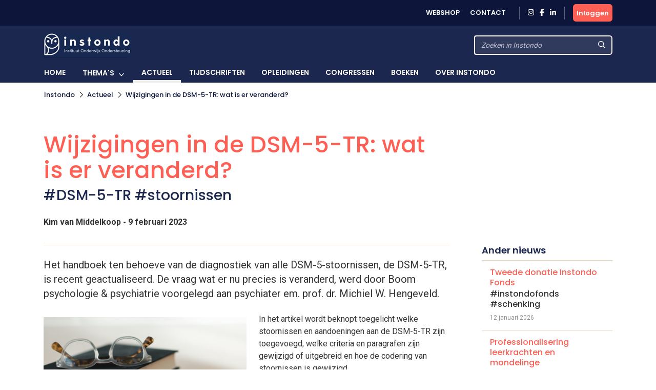

--- FILE ---
content_type: text/html; charset=UTF-8
request_url: https://www.instondo.nl/actueel/artikel/66-14_Wijzigingen-in-de-DSM-5-TR-wat-is-er-veranderd/
body_size: 6112
content:
<!DOCTYPE html>
<html lang="en">
<head>
<title>Wijzigingen in de DSM-5-TR: wat is er veranderd?  | 9 februari 2023 | Nieuws op Instondo.nl</title>
<meta http-equiv="Content-Type" content="text/html; charset=UTF-8">
<meta http-equiv="X-UA-Compatible" content="IE=Edge">
<meta name="viewport" content="width=device-width, initial-scale=1, shrink-to-fit=no">
<meta name="search_title" content="Wijzigingen in de DSM-5-TR: wat is er veranderd?">
<meta name="description" content="">
<meta name="robots" content="index, follow">
<link rel="icon" href="/favicon.ico">

<!-- Google Tag Manager -->
<script>(function(w,d,s,l,i){w[l]=w[l]||[];w[l].push({'gtm.start':
    new Date().getTime(),event:'gtm.js'});var f=d.getElementsByTagName(s)[0],
    j=d.createElement(s),dl=l!='dataLayer'?'&l='+l:'';j.async=true;j.src=
    'https://www.googletagmanager.com/gtm.js?id='+i+dl;f.parentNode.insertBefore(j,f);
    })(window,document,'script','dataLayer','GTM-MFMHP2TD');</script>
    <!-- End Google Tag Manager -->

<!------------------------------------------------------------------
    ______ ____
   |  ____|  _ \       FreshBits BV
   | |__  | |_) |      Internet Communicatie
   |  __| |  _ <
   | |    | |_) |      Amsterdam, The Netherlands
   |_|    |____/       www.freshbits.nl

------------------------------------------------------------------>
<script src="https://code.jquery.com/jquery-3.2.1.min.js" integrity="sha256-hwg4gsxgFZhOsEEamdOYGBf13FyQuiTwlAQgxVSNgt4=" crossorigin="anonymous"></script>
<script src="https://cdnjs.cloudflare.com/ajax/libs/popper.js/1.12.9/umd/popper.min.js" integrity="sha384-ApNbgh9B+Y1QKtv3Rn7W3mgPxhU9K/ScQsAP7hUibX39j7fakFPskvXusvfa0b4Q" crossorigin="anonymous"></script>
<script src="https://maxcdn.bootstrapcdn.com/bootstrap/4.0.0/js/bootstrap.min.js" integrity="sha384-JZR6Spejh4U02d8jOt6vLEHfe/JQGiRRSQQxSfFWpi1MquVdAyjUar5+76PVCmYl" crossorigin="anonymous"></script>
<script src="https://kit.fontawesome.com/98a782d98e.js" crossorigin="anonymous"></script>

<link rel="preconnect" href="https://fonts.googleapis.com">
<link rel="preconnect" href="https://fonts.gstatic.com" crossorigin>


    <link href="https://fonts.googleapis.com/css2?family=Poppins:wght@500;600&Lato:wght@700&family=Roboto+Slab:wght@500;700&family=Roboto:wght@400;700&display=swap" rel="stylesheet">


<link rel="stylesheet" href="https://stackpath.bootstrapcdn.com/bootstrap/4.4.1/css/bootstrap.min.css" integrity="sha384-Vkoo8x4CGsO3+Hhxv8T/Q5PaXtkKtu6ug5TOeNV6gBiFeWPGFN9MuhOf23Q9Ifjh" crossorigin="anonymous">

<link rel="canonical" href="https://www.instondo.nl/actueel/artikel/66-14_Wijzigingen-in-de-DSM-5-TR-wat-is-er-veranderd">
<link rel="stylesheet" type="text/css" media="screen" href="/css/print.css?v=1668007517">
<link rel="stylesheet" type="text/css" media="screen" href="/css/base.css?v=1733740761">
<link rel="stylesheet" type="text/css" media="screen" href="/css/instondo.css?v=1670339294">
<script src="/js/instondo.js?v=1674572610"></script>
<script src="/js/xsutils.js?v=1674904923"></script>
</head>
<body data-spy="scroll" data-target="#sidenav" data-offset="0" class="scrollspy-example" style="position: relative; overflow-y: scroll; height: 100%">
<!-- Google Tag Manager (noscript) -->
<noscript><iframe src="https://www.googletagmanager.com/ns.html?id=GTM-MFMHP2TD" height="0" width="0" style="display:none;visibility:hidden"></iframe></noscript>
<!-- End Google Tag Manager (noscript) -->
<div class="page-content">

    <header>
        <div class="header-top-wrapper">
            <div class="container d-flex align-items-center justify-content-between py-2">
                <div class="d-flex align-items-center justify-content-between w-100">
                    <div class="header-top-menu-toggle d-flex align-items-center" onclick="toggleTopMenu()">
                        <img src="/images/logo-top.png" alt="Instondo" class="navbar-brand-image d-block mr-2">
                        <i class="far fa-angle-down"></i>
                    </div>
                    <nav class="header-top-menu d-flex align-items-lg-center justify-content-lg-end flex-column flex-lg-row w-100">
                        <div class="container header-top-menu-content d-flex flex-column flex-lg-row">
                            
                            <a href="https://instondoboeken.nl/" class="header-top-menu-item">Webshop</a>
                            <a href="https://www.instondo.nl/klantenservice/contact" class="header-top-menu-item">Contact</a>
                            
                        </div>

                        <div class="header-top-menu-item container social-icons-wrapper pr-3 pl-3 ml-3 mr-3 mt-3 mt-md-0">
                            <a href="https://www.instagram.com/instondo.bv/" target="_blank" class="social-icon" alt="Naar Instondo op Instagram"><i class="fab fa-instagram"></i></a>
                            <a href="https://www.facebook.com/InstondoIB" target="_blank" class="ml-2 social-icon" alt="Naar Instondo op Facebook"><i class="fab fa-facebook-f"></i></a>
                            <a href="https://www.linkedin.com/company/3293156" target="_blank" class="ml-2 social-icon" alt="Naar Instondo op LinkedIn"><i class="fab fa-linkedin-in"></i></a>
                        </div>
                    </nav>
                    
                        <a href="https://www.instondo.nl/centrale-inlog?ref=https%3A%2F%2Fwww.instondo.nl%2Factueel%2Fartikel%2F66-14_Wijzigingen-in-de-DSM-5-TR-wat-is-er-veranderd%2F" class="btn btn-action header-accountbutton d-flex justify-content-center align-items-center text-white">
                            <i class="far fa-user"></i><span>Inloggen</span>
                        </a>
                        
                        

                    
                </div>
            </div>
        </div>

        <div class="header-content-wrapper">
            <div class="bg-header-color">
                <div class="container">
                    <div class="d-flex align-items-center justify-content-between py-2">
                        <div class="d-flex align-items-center">
                            <button type="button" class="navbar-toggler p-0 mr-3" onclick="toggleMobileMenu()">
                                <i class="far fa-bars"></i>
                            </button>
                            <a href="/" class="navbar-brand border-0"><img src="/images/logo_instondo.png" alt="Instondo" class="navbar-brand-image d-block"></a>
                        </div>
                        <div class="header-search d-flex align-items-center">
                            <form class="form-inline" action="https://www.instondo.nl/zoeken">
                                <div class="input-group">                    
                                    <input type="text" class="form-control" name="q" placeholder="Zoeken in Instondo">
                                    <div class="input-group-append">
                                        <button type="submit" class="btn btn-secondary"><i class="far fa-search"></i></button>
                                    </div>
                                </div>
                            </form>
                        </div>
                    </div>
                </div>
            </div>
            <div class="header-menu-container">
                
                <div class="mobile-search d-flex align-items-center">
                    <form class="form-inline w-100" action="https://www.instondo.nl/zoeken">
                        <div class="input-group">                    
                            <input type="text" class="form-control" name="q" placeholder="Zoeken in Instondo">
                            <div class="input-group-append">
                                <button type="submit" class="btn btn-secondary"><svg class="svg-inline--fa fa-search fa-w-16" aria-hidden="true" focusable="false" data-prefix="far" data-icon="search" role="img" xmlns="http://www.w3.org/2000/svg" viewBox="0 0 512 512" data-fa-i2svg=""><path fill="currentColor" d="M508.5 468.9L387.1 347.5c-2.3-2.3-5.3-3.5-8.5-3.5h-13.2c31.5-36.5 50.6-84 50.6-136C416 93.1 322.9 0 208 0S0 93.1 0 208s93.1 208 208 208c52 0 99.5-19.1 136-50.6v13.2c0 3.2 1.3 6.2 3.5 8.5l121.4 121.4c4.7 4.7 12.3 4.7 17 0l22.6-22.6c4.7-4.7 4.7-12.3 0-17zM208 368c-88.4 0-160-71.6-160-160S119.6 48 208 48s160 71.6 160 160-71.6 160-160 160z"></path></svg><!-- <i class="far fa-search"></i> Font Awesome fontawesome.com --></button>
                            </div>
                        </div>
                    </form>
                </div>

                <div class="header-menu-wrapper" id="headerMenu">
                    <div class="container position-relative px-0">

                        <nav class="navbar navbar-expand-md py-0 px-0">
                            <div class="navbar-content-wrapper justify-content-between">
                                <div class="navbar-nav">
                                    <a href="/" class="nav-item px-3 pb-0 nav-link text-uppercase border-top ">Home</a>
                                    

<div class="nav-item">
										<div class="nav-item-content d-flex justify-content-between">
											<a href="/themas" class="nav-link dropdown-toggle d-flex align-items-center justify-content-between w-100 px-3 pb-0 pr-md-2 text-uppercase" id="page40">
												Thema's
											</a>
											<div class="nav-link-toggle nav-link-arrow d-flex align-items-center px-3 pl-md-0 pr-md-3" onclick="showMobileMenuPanel(40)">
												<i class="far fa-angle-down"></i>
											</div>
										</div>
										
<div class="menu-panel m-0 p-0 border-0" id="menuPanel40">
											<div class="menu-panel-mobile-backbutton border-top" onclick="switchBackToMainMenu()">
												<i class="far fa-chevron-left mr-2" aria-hidden="true"></i>
												<span>Terug naar hoofdmenu</span>
											</div>
											
   <a href="/themas/ontwikkel-jezelf" class="dropdown-item px-4 px-md-3 py-md-2" id="page41">Ontwikkel jezelf</a>
   <a href="/themas/ondersteun-je-collegas" class="dropdown-item px-4 px-md-3 py-md-2" id="page42">Ondersteun je collega’s</a>
   <a href="/themas/ondersteun-het-kind" class="dropdown-item px-4 px-md-3 py-md-2" id="page43">Ondersteun het kind en ouders</a>
   <a href="/themas/ontwikkel-de-organisatie" class="dropdown-item px-4 px-md-3 py-md-2" id="page44">Ontwikkel de organisatie</a>
										</div>
									</div>
<a href="/actueel" class="nav-item px-3 pb-0 nav-link border-top text-uppercase active" id="page65">Actueel</a>
<a href="/tijdschriften" class="nav-item px-3 pb-0 nav-link border-top text-uppercase" id="page50">Tijdschriften</a>
<a href="/opleidingen" class="nav-item px-3 pb-0 nav-link border-top text-uppercase" id="page374">Opleidingen</a>
<a href="/congressen" class="nav-item px-3 pb-0 nav-link border-top text-uppercase" id="page60">Congressen</a>
<a href="/boeken" class="nav-item px-3 pb-0 nav-link border-top text-uppercase" id="page409">Boeken</a>
<a href="/over-instondo" class="nav-item px-3 pb-0 nav-link border-top text-uppercase" id="page80">Over Instondo</a>
                                    <div class="header-top-nav-items">
                                        <a href="https://www.instondo.nl/klantenservice/contact" class="nav-item mx-md-3 px-3 border-top nav-link text-uppercase">Contact</a>
                                        <a href="https://www.instondo.nl/over-instondo" class="nav-item mx-md-3 px-3 border-top nav-link text-uppercase">Over ons</a>
                                    </div>
                                </div>
                            </div>
                        </nav>
                        
                        <div class="account-menu account-dropdown-wrapper">
                            <div class="account-menu-item py-2 px-3">
                                
                                <div class="account-menu-email">
                                    
                                </div>
                            </div>
                            <a href="https://www.instondo.nl/mijn-account" class="account-menu-item py-2 px-3 border-top">
                                Mijn gegevens
                            </a>
                            <a href="https://www.instondo.nl/mijn-account#abonnementen" class="account-menu-item py-2 px-3 border-top border-bottom-0">
                                Mijn abonnementen
                            </a>
                            <a href="https://www.instondo.nl/mijn-account#opleidingen" class="account-menu-item d-flex justify-content-between align-items-center py-2 px-3 border-top">
                                Mijn opleidingen
                                <div class="account-menu-counter text-center d-none">1</div>
                            </a>
                            <a href="https://www.instondo.nl/mijn-account#congressen" class="account-menu-item d-flex justify-content-between align-items-center py-2 px-3 border-top">
                                Mijn congressen
                                <div class="account-menu-counter text-center d-none">1</div>
                            </a>
                            <a href="https://www.instondo.nl/mijn-account#wensenlijst" class="account-menu-item py-2 px-3 border-top border-bottom-0">
                                Mijn wensenlijst
                            </a>
                            <a href="https://www.instondo.nl/centrale-inlog/uitloggen" class="account-menu-item d-flex justify-content-between align-items-center py-2 px-3 border-top">
                                Uitloggen <i class="far fa-sign-out"></i>
                            </a>
                        </div>
                    </div>
                </div> 

            </div>
        </div>



        




    </header>

    <nav class="breadcrumb-wrapper" id="page-breadcrumb">
        <ol class="container breadcrumb mb-0">
            <li class="breadcrumb-item active" aria-current="page"><a href="/instondo/">Instondo</a></li><li class="breadcrumb-seperator"><i class="far fa-chevron-right mx-2"></i></li><li class="breadcrumb-item active" aria-current="page"><a href="/instondo/actueel/">Actueel</a></li><li class="breadcrumb-seperator"><i class="far fa-chevron-right mx-2"></i></li><li class="breadcrumb-item active" aria-current="page"><a href="/instondo/actueel/artikel/66-14_Wijzigingen-in-de-DSM-5-TR-wat-is-er-veranderd/">Wijzigingen in de DSM-5-TR: wat is er veranderd?</a></li>
        </ol>
    </nav>

    <div class="xs--vervolg non-footer py-5">
        <div class="pe--nieuwsartikel container mb-5 xs-area">
    
    <div class="row gx-5">
        <div class="col-12 col-lg-9 mb-3 pr-lg-5">
            
            <h1>Wijzigingen in de DSM-5-TR: wat is er veranderd?</h1>
            <div class="h2">#DSM-5-TR #stoornissen</div>

            <div class="row mw-100 py-3">
                <div class="col-md-8 mb-3 mb-md-0 fw-bold">
                    Kim van Middelkoop - 9 februari 2023
                </div>
                <div class="col-md-4 d-flex justify-content-end">
                    
                </div>
            </div>

        </div>
    </div>
    <div class="row gx-5">
       
        <div class="d-flex flex-column col-lg-9 pr-lg-5">
            <div class="border-top pt-4">
                <div class="mb-4 intro">
                    <p>Het handboek ten behoeve van de diagnostiek van alle DSM-5-stoornissen, de DSM-5-TR, is recent geactualiseerd. De vraag wat er nu precies is veranderd, werd door Boom psychologie &amp; psychiatrie voorgelegd aan psychiater em. prof. dr. Michiel W. Hengeveld.&nbsp;</p>
                </div>

                
                    <figure class="mb-3 float-left mt-md-2 mr-md-4 w-100 w-md-50">
                        <img src="/media/4/_resized/tvo_-_nieuwsbrief_dsm-5-tr_w912.png" alt="" class="w-100">
                        
                        
                    </figure>
                
                
                <p>In het artikel wordt beknopt toegelicht welke stoornissen en aandoeningen aan de DSM-5-TR zijn toegevoegd, welke criteria en paragrafen zijn gewijzigd of uitgebreid en hoe de codering van stoornissen is gewijzigd.&nbsp;</p>
<p>&nbsp;</p>
<p>Volgens Hengeveld zijn er niet veel nieuwe stoornissen bij gekomen. Wel meent hij dat er veel informatie is verbeterd of verduidelijkt. Wetenschappelijke literatuur sinds het verschijnen van de DSM-5 in 2013 is in deze editie toegevoegd wat van grote meerwaarde is.&nbsp;</p>
<p>&nbsp;</p>
<p><a href="https://www.boompsychologie.nl/actueel-item/80-4059_Wijzigingen-in-de-DSM-5-TR?utm_source=Webpower&amp;utm_medium=email&amp;utm_content=button_Wijzigingen-in-de-DSM-5-TR%20%7C%20button&amp;utm_campaign=BPP%20mailing%20januari%202023%20-%203">Lees het het hele artikel op de website van Boom psychologie en psychiatrie</a>.</p>
                
                
            </div>
        </div>
        <div class="article-side col-lg-3">
            
            <div class="mb-4">
                <h3>Ander nieuws</h3>
                <div class="pe--nieuwsartikel template-list border-top pb-3 pointer" onclick="document.location.href='https://www.instondo.nl/actueel/artikel/66-257_Tweede-donatie-Instondo-Fonds'">
    <div class="card-title">Tweede donatie Instondo Fonds</div>
    <div class="card-subtitle">#instondofonds #schenking</div>
    <div class="card-date mt-2">12 januari 2026</div>
</div>

<div class="pe--nieuwsartikel template-list border-top pb-3 pointer" onclick="document.location.href='https://www.instondo.nl/actueel/artikel/66-255_Professionalisering-leerkrachten-en-mondelinge-taalvaardigheid'">
    <div class="card-title">Professionalisering leerkrachten en mondelinge taalvaardigheid</div>
    <div class="card-subtitle">#onderwijsnieuws</div>
    <div class="card-date mt-2">8 januari 2026</div>
</div>

<div class="pe--nieuwsartikel template-list border-top pb-3 pointer" onclick="document.location.href='https://www.instondo.nl/actueel/artikel/66-256_Autonomieruil-het-fundament-van-het-onderwijs-en-influencers'">
    <div class="card-title">Autonomieruil, het fundament van het onderwijs en influencers</div>
    <div class="card-subtitle">#onderwijstips</div>
    <div class="card-date mt-2">8 januari 2026</div>
</div>

<div class="pe--nieuwsartikel template-list border-top pb-3 pointer" onclick="document.location.href='https://www.instondo.nl/actueel/artikel/66-254_Schoolgebouwen-en-schoolverzuim'">
    <div class="card-title">Schoolgebouwen en schoolverzuim</div>
    <div class="card-subtitle">#inclusiefnieuws</div>
    <div class="card-date mt-2">18 december 2025</div>
</div>

<div class="pe--nieuwsartikel template-list border-top pb-3 pointer" onclick="document.location.href='https://www.instondo.nl/actueel/artikel/66-253_Empathie-is-geen-karaktertrek-maar-een-vaardigheid-zo-pas-je-het-toe-binnen-het-onderwijs'">
    <div class="card-title">"Empathie is geen karaktertrek, maar een vaardigheid": zo pas je het toe binnen het onderwijs</div>
    <div class="card-subtitle">#tibtools #empathie #expert</div>
    <div class="card-date mt-2">15 december 2025</div>
</div>


            </div>

            <div class="pe--tijdschrift-gerelateerde-producten mb-4 xs-area">
    

    
    <div class="mb-2">
        <h3 class="color-secondary">Ben jij erbij?</h3>
    </div>
    

    <div class="swiper-slide card image theme-opleidingen" onclick="document.location.href='https://instondo-academy.nl/opleidingen/opleiding/100-120_Masterclass-IB-als-KC'">
    <div class="card-image with-love"><button class="btn-heart " onclick="event.stopPropagation(); toggleLike(this,'0','opleiding','120')"></button><img src="/media/1/_resized/pexels-andrea-piacquadio-3769021_groot__w300_h195_bg.jpg" class="img-fluid"></div>
    <div class="card-theme">Opleiding</div>
    <div class="card-title">Masterclass IB als KC</div>
    <div class="card-subtitle">Intern Begeleider als Kwaliteitscoördinator</div>
    <div class="card-intro">
        <div><span class="span-far"><i class="far fa-calendar-day text-coral"></i></span> 
            
                Start 11 april 2023
            </div>
        <div><span class="span-far"><i class="far fa-hourglass text-coral"></i></span> 1 dag</div>
        <div><span class="span-far"><i class="far fa-map-marker-alt text-coral"></i></span> 
             
                Utrecht
            
        </div>
        <div><span class="span-far"><i class="far fa-euro-sign text-coral"></i></span> 125,-</div>
</div>
    <div class="card-spacer"></div>

</div>
</div>
        </div>
    </div>
</div>

<script>





</script>


    </div>

    <footer class="text-white">
        <div class="container py-5">
            <div class="row m-0">
                <div class="col-12 col-lg-3 mb-4">
                    <a href="#" class="d-block mb-2 border-0">
                        <img src="/images/logo_transparant.png" alt="Instondo" class="mb-2">
                    </a>
                    Instondo B.V.<br>
                    Binnen Kalkhaven 231<br>
                    3311 JC Dordrecht
                </div>
                <div class="col-12 col-lg-3 mb-4">
                    <h3 class="column-title text-coral">Klantenservice</h3>
                    <a class="d-block" href="https://www.instondo.nl/klantenservice/algemene-voorwaarden">Algemene voorwaarden</a><a class="d-block" href="https://www.instondo.nl/klantenservice/disclaimer">Disclaimer</a><a class="d-block" href="https://www.instondo.nl/klantenservice/crkbo">CRKBO</a><a class="d-block" href="https://www.instondo.nl/klantenservice/nieuwsbrief">Nieuwsbrief</a>
                </div>
                <div class="col-12 col-lg-3 mb-4">
                    <h3 class="column-title text-coral">Contact</h3>
                        <p class="mt-3"><a href="tel:0786455085"><div class="circle-icon"><i class="fas fa-mobile-alt"></i></div> 078 645 5085</a><p>
                        <p class="mt-3"><a href="mailto:info@instondo.nl"><div class="circle-icon"><i class="far fa-envelope"></i></div>info@instondo.nl</a></p>                        
                </div>
                <div class="col-12 col-lg-3 mb-4">
                    <h3 class="column-title text-coral">Altijd op de hoogte</h3>
                    <p>Meld je aan voor de nieuwsbrief en blijf op de hoogte van ons aanbod. </p>
                    <a href="https://264d86a9.sibforms.com/serve/[base64]" class="btn btn-action mt-3">Aanmelden</a>
                </div>
            </div>
            <div class="row m-0">
                <div class="col-12">
                <div class="footer-copyright text-khaki text-lg-center">
                        &copy Copyright  2026 Uitgeverij Instondo
                    </div>
                </div>
            </div>
        </div>
    </footer>

</div>
</body>
</html>

--- FILE ---
content_type: text/css
request_url: https://www.instondo.nl/css/print.css?v=1668007517
body_size: 99
content:
 @media print {

    .font-secondary,
    .article-main h3,
    .article-quote              { font-family: 'Roboto Slab', serif; font-weight: 700; }

    .article-quote				{ font-size: 30px; line-height: 36px; border-left: 3px solid #000; }

    .fw-bold					{ font-weight: 700; }

    .navbar-brand-image         { height: 50px; }

    .header-content-wrapper,
    .article-subtitle           { border: none !important; }

    .header-top-wrapper,
    .header-menu-container,
    .navbar-toggler,
    .header-search,
    .breadcrumb-wrapper,
    .share-icons,
    .article-side,
    footer,
    .permalink-wrapper          { display: none !important; }

 }

--- FILE ---
content_type: text/css
request_url: https://www.instondo.nl/css/base.css?v=1733740761
body_size: 11178
content:
:root {
    --primary-color: #0e163b;
    --secondary-color: #fe5f55;
    --tertiary-color: #2c4a52;

	--bg-light: #ebf6f8;

	--border-color: #e8d7b9;

    --btn-primary-bg : #0e163b;
    --btn-primary-txt : #ffffff;
    --btn-primary-border : #0e163b;
    --btn-primary-bg-hover : #ffffff;
    --btn-primary-txt-hover : #0e163b;
    --btn-primary-border-hover : #d7d9d8;
    
    --btn-outline-primary-bg : #ffffff;
    --btn-outline-primary-txt : #0e163b;
    --btn-outline-primary-border : #d7d9d8;
    --btn-outline-primary-bg-hover : #0e163b;
    --btn-outline-primary-txt-hover : #ffffff;
    --btn-outline-primary-border-hover : #0e163b;

    --btn-secondary-bg : #ffffff;
    --btn-secondary-txt : #0e163b;
    --btn-secondary-border : #d7d9d8;
    --btn-secondary-bg-hover : #ffffff;
    --btn-secondary-txt-hover : #fe5f55;
    --btn-secondary-border-hover : #cfc8bf;

    --btn-action-bg: #fe5f55;
    --btn-action-txt: #ffffff;
    --btn-action-bg-hover: #fe7e76;

	--secondary-font: 'Roboto', serif; 

    --header-bg-color: #1b274f;
    --menu-bg-color: #1b274f;
    --menu-link-color: #fff;
    --menu-link-color-hover: #fe5f55;
    --breadcrumb-bg-color: #fff;
    --breadcrumb-txt-color: #0e163b;


    --darkblue: #1b264f;
    --coral: #fe5f55;
    --green: #95a78d;
    --khaki: #cfc8bf;
    --beige: #efede9;
    
    --tijdschriften:    #1f4b54;
    --opleidingen:      #86b589;
    --events:           #ec4a45;
    --actueel:          #caac76;
    --boeken:           #e59500;
    --boeken-bg:        #e4f3fe;

    --swiper-theme-color: #fe5f55 !important;



}

.gx-3 .col-3,
.gx-3 .col-6,
.gx-3 .col-lg-3,
.gx-3 .col-lg-4,
.gx-3 .col-lg-9,
.gx-3 .col-md-6     { padding-right: 8px; padding-left: 8px; }



/*------scroll bar---------------------*/

::-webkit-scrollbar {
    width: 14px;
    height: 10px;
}
::-webkit-scrollbar-button {
    width: 0px;
    height: 0px;
}
::-webkit-scrollbar-thumb {
    background: #cfc8bf;
    border: 0px none #cfc8bf;
    border-radius: 0px;
}
::-webkit-scrollbar-thumb:hover {
    background: #1b264f;
}
::-webkit-scrollbar-thumb:active {
    background: #1b264f;
}
::-webkit-scrollbar-track {
    background: #efede9;
    border: 0px none #cfc8bf;
    border-radius: 50px;
}
::-webkit-scrollbar-track:hover {
    background: #efede9;
}
::-webkit-scrollbar-track:active {
    background: #efede9;
}
::-webkit-scrollbar-corner {
    background: transparent;
}


/**
 *  Colors
 */
.bg-darkblue        { background-color: var(--darkblue); }
.bg-coral           { background-color: var(--coral); }
.bg-green           { background-color: var(--green); }
.bg-khaki           { background-color: var(--khaki); }
.bg-beige           { background-color: var(--beige); }

.bg-darkblue a:not(.btn),
.bg-coral a:not(.btn),
.bg-green a:not(.btn),
.bg-khaki a:not(.btn)             { color: #FFF; border-bottom: 1px solid #FFF; }

.bg-darkblue a:not(.btn):hover,
.bg-coral a:not(.btn):hover,
.bg-green a:not(.btn):hover,
.bg-khaki a:not(.btn):hover       { color: var(--primary-color); border-bottom: 1px solid var(--primary-color); }  

.bg-tib                     { background-color: #da9a29; }
.bg-oom,        
.bg-pom                     { background-color: #504b83; }
.bg-tvo                     { background-color: #b4b652; }
.bg-thema                   { background-color: #b1929e; }
.bg-onzejeugd               { background-color: #ee833d; }
.bg-kleuterzaken            { background-color: #96c2d9; }
.bg-werkenaaninclusie       { background-color: #d79928; }



body.tijdschriften-page .card-theme,
.bg-tijdschriften,
.theme-tijdschriften .card-theme  { background-color: var(--tijdschriften); }
.theme-opleidingen .card-theme    { background-color: var(--opleidingen); }
.theme-events .card-theme         { background-color: var(--events); }
.theme-actueel .card-theme        { background-color: var(--actueel); }
.theme-boeken .card-theme         { background-color: var(--boeken); }
.theme-boeken.card                { background-color: var(--boeken-bg); border-color: var(--boeken-bg); border: 0; }
.theme-quote-groen                { background-color: var(--inspiration); }


.bg-color1          { background-color: var(--beige); }
.bg-color2          { background-color: #ebf6f8; }

.text-darkblue      { color: var(--darkblue); }
.text-coral         { color: var(--coral); }
.text-green         { color: var(--green); }
.text-khaki         { color: var(--khaki); }
.text-beige         { color: var(--beige); }

.border-darkblue    { border-color: var(--darkblue) !important; }
.border-coral       { border-color: var(--coral) !important; }
.border-green       { border-color: var(--green) !important; }
.border-khaki       { border-color: var(--khaki) !important; }
.border-beige       { border-color: var(--beige) !important; }

.cursor-copy        { cursor: copy; transition: all 0.1s ease-out; }
.cursor-copy:active  { transform: scale(1.03); box-shadow: 0 0 4px 2px rgb(254, 95, 85, .3);  }

.form-control::placeholder { /* Chrome, Firefox, Opera, Safari 10.1+ */
    color: #b9b9b9;
    opacity: 1; /* Firefox */
}

.form-control:-ms-input-placeholder { /* Internet Explorer 10-11 */
    color: #b9b9b9;
}

.form-control::-ms-input-placeholder { /* Microsoft Edge */
    color: #b9b9b9;
}



/**
*  Bootstrap overrrides
*/
.navbar-toggler,
.navbar-toggler-icon,
.btn    { padding: 0.25rem 0.5rem; font-size: .875rem; line-height: 1.5; border-radius: 0.2rem; font-family: 'Poppins', sans-serif; font-weight: 600; border-radius: 0.35rem; min-width: 2.5rem; }

.navbar-toggler     { color: #fff; }

.input-group>.input-group-append:last-child>.btn:not(:last-child):not(.dropdown-toggle), 
.input-group>.input-group-append:last-child>.input-group-text:not(:last-child), 
.input-group>.input-group-append:not(:last-child)>.btn, 
.input-group>.input-group-append:not(:last-child)>.input-group-text, 
.input-group>.input-group-prepend>.btn, .input-group>.input-group-prepend>.input-group-text {
    border-top-right-radius: 0.35rem;
    border-bottom-right-radius: 0.35rem;
}

dl, ol, ul {
    margin-top: 0;
    margin-bottom: 0;
}


/**
*  Buttons
*/
.btn-primary                    { background: var(--btn-primary-bg); border-color: var(--btn-primary-border); color: var(--btn-primary-txt); }
.btn-primary.hover,
.btn-primary:hover              { background-color: var(--btn-primary-bg-hover); border-color: var(--btn-primary-border-hover); color: var(--btn-primary-txt-hover); }
.btn-primary:not(:disabled):not(.disabled).active,
.btn-primary:not(:disabled):not(.disabled):active,
.show>.btn-primary.dropdown-toggle,
.btn-primary.focus,
.btn-primary:focus              { background-color: var(--btn-primary-bg-hover); border-color: var(--btn-primary-border-hover); color: var(--btn-primary-txt-hover); }

.btn-outline-primary            { background: var(--btn-outline-primary-bg); border-color: var(--btn-outline-primary-border); color: var(--btn-outline-primary-txt); }
.btn-outline-primary.hover,
.btn-outline-primary:hover      { background: var(--btn-outline-primary-bg-hover); border-color: var(--btn-outline-primary-border-hover); color: var(--btn-outline-primary-txt-hover); }
.btn-outline-primary:not(:disabled):not(.disabled).active,
.btn-outline-primary:not(:disabled):not(.disabled):active,
.show>.btn-outline-primary.dropdown-toggle     { background: var(--btn-outline-primary-bg-hover); border-color: var(--btn-outline-primary-border-hover); color: var(--btn-outline-primary-txt-hover); }

.btn-secondary                  { background: var(--btn-secondary-bg); border-color: var(--btn-secondary-border); color: var(--btn-secondary-txt); }
.btn-secondary.hover,
.btn-secondary:hover            { background-color: var(--btn-secondary-bg-hover); border-color: var(--btn-secondary-border-hover); color: var(--btn-secondary-txt-hover); }
.btn-secondary:not(:disabled):not(.disabled).active,
.btn-secondary:not(:disabled):not(.disabled):active,
.show>.btn-secondary.dropdown-toggle,
.btn-secondary.focus,
.btn-secondary:focus            { background-color: var(--btn-secondary-bg-hover); border-color: var(--btn-secondary-border-hover); color: var(--btn-secondary-txt-hover); }

.btn-action                     { background: var(--btn-action-bg); border-color: var(--btn-action-bg); color: var(--btn-action-txt); }
.btn-action.hover,
.btn-action:hover               { background-color: var(--btn-action-bg-hover); border-color: var(--btn-action-bg-hover); color: var(--btn-action-txt); }

button:focus,
.btn-secondary:not(:disabled):not(.disabled).active:focus,
.btn-secondary:not(:disabled):not(.disabled):active:focus,
.show>.btn-secondary.dropdown-toggle:focus,
.btn-secondary.focus,
.btn-secondary:focus,
.btn-outline-secondary.focus,
.btn-outline-secondary:focus {
    outline: 0;
    box-shadow: 0 0 0 0.2rem rgba(255, 157, 146, 0.672) !important;
}

.btn-primary.disabled, .btn-primary:disabled {
    color: #464646;
    background-color: #ffffff;
    border-color: #d8d8d8;
}


.btn-link                       { color: #1b264f; }
.btn-link:hover                 { color: #fe5f55; }
.btn-link:focus                 { box-shadow: none !important; }

.btn.page-item.active           { background: #1b264f !important; border-color: #1b264f !important; color: #fff !important; }

.dropdown-toggle::after         { display: none; }


/* Drop down arrow omdraaien */
.nav-item.dropdown                      { transition: all 1s; }
.nav-item.dropdown.show .fa-angle-down  { transform: rotate(180deg); }

nav .dropdown:hover > .dropdown-menu    { display: block; }


/* ALGEMEEN */
.rounded-corner { border-radius: 0 0 25px 0; }
.attention-border-bottom            { border-bottom: 1px solid #fe5f55; }
a, a.underline                      { color: #003688; text-decoration: none; border-bottom: 1px solid #666e93; }
header a, nav a, a.back-to-top      { border-bottom: 0; }
a:hover, a.underline:hover          { color: #fe5f55; text-decoration: none; }
.pointer                            { cursor: pointer; }
/* label                               { color: #003688; cursor: pointer; } */
label                               { font-size: 0.95rem; cursor: pointer; margin-bottom: 5px; }
label.form-check-label:hover        { color: #fe5f55; }
.text-muted a                       { color: #6c757d!important; }

::-moz-selection    { background: #efede9; color: #fe5f55; }
::selection         { background: #efede9; color: #fe5f55; }

ol                  { padding: 0 0 0 18px; }
ul                  { padding: 0 0 0 18px; }

.back-to-top:hover          { color: #fe5f55; }

.back-to-top-brand-image    { height: 35px; }
.border-top                 { border-color: #ced0d9 !important; }
.border-2                   { border-width: 2px !important; }        

a.anchor {
    display: block;
    position: relative;
    top: -50px;
    visibility: hidden;
}


/* Pagination */
.page-link                      { color: #1b264f; }
.page-link:hover                { color: #fe5f55; background: #fff; }

:focus  { outline: none; }

.bg-primary                     { background: #1b264f !important; }

.menu-side-content .border-top  { border-color: #fff!important; }

.text-decoration-underline      { text-decoration: underline !important; }

.account-menu.collapsing        { -webkit-transition: none; transition: none; display: none; }






/* FORMULIEREN */
.pe--formulier h4               { margin: 3rem 0 0.5rem; clear: both;}
.pe--formulier .alert-success   { background-color: #FFF; }
.pe--formulier .alert           { padding: 0.5rem 1rem; border-left: 5px solid #c3e6cb; border-bottom: 0; border-top: 0; border-right: 0; border-radius: 0; }

.options.is-invalid             { color: #dc3545; }

@media (min-width: 768px) {
    #xsform-aflever_straatnaamFieldID4,
    #xsform-factuur_straatnaamFieldID4,
    #xsform-straatFieldID3,
    #xsform-factuur_straatFieldID3  { width: 48%; margin-right: 2%; float: left;}
    #xsform-aflever_huisnummerFieldID4,
    #xsform-factuur_huisnummerFieldID4,
    #xsform-huisnummerFieldID3,
    #xsform-factuur_huisnummerFieldID3  { width: 33%; margin-right: 2%; float: left;}
    #xsform-aflever_huisnummertoevoegingFieldID4,
    #xsform-factuur_huisnummertoevoegingFieldID4,
    #xsform-huisnummertoevoegingFieldID3,
    #xsform-factuur_huisnummertoevoegingFieldID3  { width: 15%; float: left;}


    #xsform-factuur_functieFieldID4,
    #xsform-functieFieldID4,
    #xsform-functieFieldID3  { width: 48%; float: left; }
    #xsform-aflever_initialenFieldID4,
    #xsform-initialenFieldID3  { width: 18%; margin-right: 2%; float: left; clear: left;}
    #xsform-aflever_voornaamFieldID4,
    #xsform-voornaamFieldID3  { width: 28%; margin-right: 2%; float: left;}
    #xsform-aflever_tussenvoegselFieldID4,
    #xsform-tussenvoegselFieldID3  { width: 18%; margin-right: 2%; float: left;}
    #xsform-aflever_achternaamFieldID4,
    #xsform-achternaamFieldID3  { width: 30%;  float: left;}
    
    #xsform-factuur_emailadresFieldID4,
    #xsform-aflever_mobielnummerFieldID4,
    #xsform-emailFieldID3       { width: 48%; margin-right: 2%; float: left; clear: left; }
    #xsform-factuur_telefoonnummerFieldID4,
    #xsform-aflever_telefoonnummerFieldID4,
    #xsform-telefoonnummerFieldID3  { width: 50%; float: left;}


    #xsform-aflever_achternaamFieldID4::after,
    #xsform-achternaamFieldID3::after  { content: " "; width: 100%; display: block; height: 2rem; }
    
    #xsform-aflever_postcodeFieldID4,
    #xsform-factuur_postcodeFieldID4,
    #xsform-postcodeFieldID3,
    #xsform-aflever-postcodeFieldID3,
    #xsform-factuur_postcodeFieldID3    { clear:left; float: left; width: 28%; margin-right: 2%; }
    #xsform-aflever_plaatsFieldID4,
    #xsform-factuur_plaatsFieldID4,
    #xsform-plaatsFieldID3,
    #xsform-factuur_plaatsFieldID3    { float: left; width: 70%; }

    #xsform-aflever_landcodeFieldID4,
    #xsform-factuur_landcodeFieldID4,
    #xsform-landcodeFieldID3,
    #xsform-factuur_landcodeFieldID3    { clear: both; }


    .pe--formulier h4.xsform-dagdelenFieldID3,
    .pe--formulier h4.xsform-dagdelen2_FieldID3,
    .pe--formulier h4.xsform-dagdelen3_FieldID3,
    .pe--formulier h4.xsform-dagdelen4_FieldID3,
    .pe--formulier h4.xsform-dagdelen5_FieldID3,
    .pe--formulier h4.xsform-radioFieldID3    { margin-top: 1rem;
        margin-bottom: 0.5rem;
        font-weight: 500;
        font-size: 15px;
        color: #555;
    } }

    
    /* OFFERTE AANVRAGEN FORMULIER ONLINE */
    #xsform-aanhefFieldID15      { float: left; width: 15%; margin-right: 2%; }
    #xsform-voornaamFieldID15,
    #xsform-tussenvoegselFieldID15       { float: left; width: 20%; margin-right: 2%; }
    #xsform-achternaamFieldID15          { margin-right: -15px; }
    
    #xsform-factuur_straatFieldID15                      { float: left; width: 65%; margin-right: 2%; }
    #xsform-factuur_huisnummerFieldID15                  { float: left; width: 20%; margin-right: 2%; }
    #xsform-factuur_huisnummertoevoegingFieldID15        { margin-right: -15px; }

    #xsform-factuur_postcodeFieldID15    { float: left; width: 20%; margin-right: 2%; }
    #xsform-factuur_plaatsFieldID15      { margin-right: -15px; }

    
    /* OFFERTE AANVRAGEN FORMULIER DEV, STAGING, ONLINE */
    #xsform-aanhefFieldID7      { float: left; width: 15%; margin-right: 2%; }
    #xsform-voornaamFieldID7,
    #xsform-tussenvoegselFieldID7       { float: left; width: 20%; margin-right: 2%; }
    #xsform-achternaamFieldID7          { margin-right: -15px; }
    
    #xsform-factuur_straatFieldID7                      { float: left; width: 65%; margin-right: 2%; }
    #xsform-factuur_huisnummerFieldID7                  { float: left; width: 20%; margin-right: 2%; }
    #xsform-factuur_huisnummertoevoegingFieldID7        { margin-right: -15px; }

    #xsform-factuur_postcodeFieldID7    { float: left; width: 20%; margin-right: 2%; }
    #xsform-factuur_plaatsFieldID7      { margin-right: -15px; }

}

/**
*  Basics
*/
html            { height: 100%; scroll-behavior: smooth; }
body            { height: 100%; font-family: 'Roboto', sans-serif; font-size: 1rem; line-height: 24px; color: #333; }
body.noscroll   { margin: 0; height: 100%; overflow: hidden; }

.page-content   { display: flex; flex-direction: column; min-height: 100%;  }
.non-footer     { flex: 1 0 auto; }

h1, .h1         { font-family: 'Poppins', sans-serif; font-size: 30px; line-height: 35px; color: #fe5f55; font-weight: 400; }
h2, .h2         { font-family: 'Poppins', sans-serif; font-size: 24px; line-height: 30px; color: #1b264f; }
h3, .h3         { font: 600 18px/22px 'Poppins', sans-serif; color: #1b264f; }
h4, .h4         { font: 600 16px/20px 'Poppins', sans-serif; color: #1b264f; }
h5, .h5         { font: 600 14px/18px 'Poppins', sans-serif; color: #1b264f; }

.w-md-20        { width: 20% !important; }
.w-md-25        { width: 25% !important; }
.w-md-30        { width: 30% !important; }
.w-md-35        { width: 35% !important; }
.w-md-40        { width: 40% !important; }
.w-md-45        { width: 45% !important; }
.w-md-50        { width: 50% !important; }
.w-md-55        { width: 55% !important; }
.w-md-60        { width: 60% !important; }
.w-md-65        { width: 65% !important; }
.w-md-70        { width: 70% !important; }
.w-md-75        { width: 75% !important; }


.left20,.left25,
.left30,.left35,
.left40,.left45,
.left50,.left55,
.left60,.left65,
.left70,.left75 { float: left; margin-right: 2rem; margin-bottom: 1rem; }

.right20,.right25,
.right30,.right35,
.right40,.right45,
.right50,.right55,
.right60,.right65,
.right70,.right75 { float: right; margin-left: 2rem; margin-bottom: 1rem; }

.left20,.right20    { width: 20%; }
.left25,.right25    { width: 25%; }
.left30,.right30    { width: 30%; }
.left35,.right35    { width: 35%; }
.left40,.right40    { width: 40%; }
.left45,.right45    { width: 45%; }
.left50,.right50    { width: 50%; }
.left55,.right55    { width: 55%; }
.left60,.right60    { width: 60%; }
.left65,.right65    { width: 65%; }
.left70,.right70    { width: 70%; }
.left75,.right75    { width: 75%; }


a               { color: var(--primary-color); text-decoration: none; cursor: pointer; }
a:hover			{ color: var(--secondary-color); }

@media (min-width: 768px) {
    h1, .h1     { font-family: 'Poppins', sans-serif; font-size: 45px; line-height: 50px; }
    h2, .h2     { font-family: 'Poppins', sans-serif; font-size: 28px; line-height: 32px; }
    .w-100.w-md-50  { width: 50% !important; }
}

p               { margin-bottom: 0; }
.pe--nieuwsartikel .intro          { font-size: 20px; line-height: 28px; }

.vervolg h2         { color: #1b264f; }
.poppins            { font-family: 'Poppins', sans-serif; }

.font-secondary				{ font-family: var(--secondary-font); }
.color-secondary			{ color: var(--secondary-color); }
.color-tertiary			    { color: var(--tertiary-color); }

.fw-bold					{ font-weight: 700; }

.shadow                     { box-shadow: 0 2px 6px 0 rgba(0,0,0,.25)!important; }

.border-top-double          { border-top-color: var(--secondary-color) !important; border-top-style:solid; border-top-width: 3px; }

.bg-light					{ background-color: var(--bg-light) !important; }
.border,
.border-top,
.border-right,
.border-left,
.border-bottom				{ border-color: var(--border-color) !important; }


figure img					{ margin: 0 0 10px; }
figcaption					{ font-size: 14px; line-height: 18px; }
.figure-copyright           { font-size: 12px; line-height: 18px; color: #aaa; font-style: italic; }


@media (min-width: 1340px)  {

    .container   { max-width: 1300px; }

}




















/**
 *  Top Header
 */
header                      {  }
.header-top-wrapper         { height: 50px; background: #0d163a; color: #7e86a9; }
    .header-top-wrapper a       { color: #f9ffff; }
    .header-top-wrapper a:hover { color: #fe5f55; }
    a.header-top-menu-item:hover    { border-bottom: 0; } 
    .header-top-title           { font-size: 12px; letter-spacing: 1px; }
    .header-top-menu            { font-size: 13px; font-weight: 600; text-transform: uppercase; }
    .header-menu-container      { background: transparent; }
        .navbar-toggler             { display: block; font-size: 24px; }
        
        .navbar-brand-image     { height: 46px; }

    .header-top-wrapper .social-icon            { font-size: 17px; color: #bfc1ce; }
    /* .header-top-wrapper .social-icons-wrapper   { border-color: #606476 !important; } */

    @media (max-width: 768px) {

        .header-menu-container  { position: fixed; top: 122px; left: 0; width: 320px; height: calc(100vh - 122px); background: #fff; transform: translateX(-320px); transition: transform .25s ease-out; z-index: 50; }
        .header-menu-container.open     { transform: translateX(0); box-shadow: 2px 7px 4px 4px rgb(0 0 0 / 20%); }

        .header-menu-container:not(.account) .account-menu  { display: none; }

        .header-menu-container.account .navbar,
        .header-menu-container.account .mobile-search       { display: none !important; }
        
        .sticky .header-menu-container  { top: 72px; height: calc(100vh - 72px); }
        .navbar-content-wrapper         { width: 100%; }

    }
  
    /* ZOEKBOX IN HEADER */
    header .header-search .form-inline input.form-control,
    header .header-search .form-inline input.form-control:focus    { background: #303a5c; color: #FFF; border-left: 2px solid #ffffff; border-top: 2px solid #ffffff; border-bottom: 2px solid #ffffff; outline: none !important; }
    header .header-search .form-inline .btn-secondary              { background: #303a5c; border-left: 0px solid #606476; border-right: 2px solid #ffffff; border-top: 2px solid #ffffff; border-bottom: 2px solid #ffffff; }
    header .header-search .form-inline .btn-secondary:focus,
    header .header-search .form-inline .btn-secondary:active       { background: #303a5c; outline: none !important; box-shadow: 0 0 0 0 rgb(0 0 0 / 100%) !important; }
    header .header-search .form-inline:hover input.form-control,
    header .header-search .form-inline:hover .btn-secondary        { border-color: #fe5f55 !important; }
    header .header-search .form-inline ::placeholder               { color: #bdbfce; font-style: italic; }

    .header-search .form-inline                     { width: 270px; }
    .header-search .form-inline .form-control       { height: 38px; max-width: 300px; font-size: 14px; }
    .header-search .form-inline                     { display: none; }
    .header-search-toggle                           { display: block; color: #fff; }
    .header-search .fa-search                       { color: #fff; }

    header .btn-action.header-accountbutton         { align-self: stretch; height: 34px; }
    header .btn-action.header-accountbutton span    { display: none; }

    .header-top-menu-item                           { font-family: 'Poppins', sans-serif; }

    .mobile-search                                  { padding: .5rem 1rem; }

    .nav-link {
        font-family: 'Poppins', sans-serif;  font-weight: 600; color: #000;
        transition: color .15s ease-in-out,background-color .15s ease-in-out,border-color .15s ease-in-out,box-shadow .15s ease-in-out;
    }

    .dropdown-item  { border-top: 1px solid  #ced0d9 ; line-height: 24px; }
    .dropdown-item.active   { background: #fff; color: #fe5f55; }
    .dropdown-item:focus, .dropdown-item:hover {
        text-decoration: none;
        background-color: #fff;
    }
 
    .social-icon                    { font-size: 20px; color: #fe5f55; }
    .header-menu-wrapper .navbar    { background: #fff; }

    .account-menu-item              { display: block; color: #000; background: #fff; }
    .account-menu-item.active       { background: #fff; color: #fe5f55;  }

    .account-menu-email             { font-size: 12px; color: #aaa; }
    .account-menu-counter           { width: 25px; height: 25px; padding: 1px 0 0; background: #fe5f55; border-radius: 50%; color: #fff; }
    .account-menu-item.active .account-menu-counter     { background: #fff; color: #fe5f55; }

    .header-accounttag              { height: 34px; font-size: 15px; cursor: pointer; font-family: 'Poppins', sans-serif; font-weight: 600; }
    @media (min-width: 992px) {

        .account-menu-item      { font-size: 14px; }

    }

    .header-accounttag              { height: 34px; font-size: 15px; cursor: pointer; }
    .header-accountbutton           { font-size: 13px; }
    .header-accountbutton .far      { display: block; }

    .social-icons-wrapper           { margin-bottom: 10px; }

    .sticky .header-content-wrapper     { position: fixed; top: 0; width: 100%; box-shadow: 0 4px 5px 0 rgba(0, 0, 0, 0.2); z-index: 80; }
 
    .header-top-menu                { position: absolute; top: 42px; left: 0; transition: height .25s ease-out; background: #0d163a; z-index: 60; }
    .header-top-menu.open           { height: 100%; }
        
        .header-top-menu-toggle                         { padding: 10px 0; cursor: pointer; }
        .header-top-menu-toggle .navbar-brand-image     { height: 13px; }
        .header-top-menu-toggle svg                     { margin: 0 0 -6px; transition-duration: .2s; color: #fff; font-size: 12px; }
        .header-top-menu-toggle.open svg                { transform: rotate(180deg); }

        .header-top-menu-item                           { padding: 10px; }
        .header-top-menu .social-icon                   { color: #fff; }

        .container.header-top-menu-content              { padding: 0 6px; }

        @media (max-width: 992px) {

            .header-top-menu .header-top-menu-content           {  }
            .header-top-menu .social-icons-wrapper              { margin: 0 auto !important; }

            .header-top-menu .header-top-menu-item              { display: none; padding: 20px 10px 10px; opacity: 0; transition: opacity .7s ease; }
            .header-top-menu .social-icons-wrapper              { display: none; }
            .header-top-menu.open .header-top-menu-item.show    { display: block; opacity: 1; }
            .header-top-menu.open .social-icons-wrapper         { display: block; }

            header .btn-action.header-accountbutton             { justify-content: center; }

        }
 
    .nav-link-arrow     { padding: 6px 0 0; }

    /* Menu mobile over volle breedte */
    @media (max-width: 768px) {

        header .container       { max-width: 100% !important; }
        .nav-link-arrow svg     { transform: rotate(270deg); }

        .form-inline .custom-select, .form-inline .input-group { width: 100%; }

        /* Account-menu tonen we onderin het mobile menu */
        .account-dropdown-wrapper.collapse:not(.show)           { display: block; }

    }

    @media (min-width: 768px) {
        
        .navbar-toggler             { display: none; }
        .nav-item,
        .dropdown-toggle            { border: none !important; }

        .navbar-brand-image         { height: 50px; }

        .nav-link,
        .nav-item                   { padding: 1px; line-height: 29px; font-size: 14px; color: var(--primary-color); }
        .nav-link:hover,
        .nav-item:hover             { color: var(--primary-color); }
        

        .header-menu-container                              { background: var(--bg-menu); }
        .header-menu-wrapper .navbar                        { background: var(--bg-menu); }
        header .btn-action.header-accountbutton span        { display: block; }

        .social-icon                    { color: #fff; }
        .social-icon:hover              { color: #fe5f55; }

        .header-search .form-inline     { display: block; }
        .header-search-toggle           { display: none; }
        .header-search .fa-search       { color: #fff; }

        .header-accountbutton .svg-inline--fa      { display: none; }

        .header-top-nav-items           { display: none; }

        .dropdown-menu                  { top: 30px; border-radius: 3px 0 15px 0; box-shadow: 3px 3px 4px 0 rgba(0, 0, 0, 0.2); }
        .account-dropdown-wrapper       { position: absolute; top: -85px; right: 1.0rem; min-width: 240px; padding: 9px 0 0; box-shadow: 0 4px 5px 0 rgba(0, 0, 0, 0.2); z-index: 100; display: none; }
        .tijdschriften-page .account-dropdown-wrapper   { top: -101px; }
        .account-dropdown-wrapper.open  { display: block; }

        .mobile-search                  { display: none !important; }

        .menu-panel                     { box-shadow: 0 2px 3px 0 rgb(0 0 0 / 20%); }

    }

    @media (min-width: 992px) {
        
        .header-top-title                   { font-size: 15px; }
        .social-icons-wrapper               { display: block; margin-bottom: 0; }

        .header-top-menu                    { position: relative; top: 0; padding: 0; background: transparent; display: flex !important; }
        .header-top-menu-toggle             { display: none !important; }
        .header-top-wrapper .social-icon    { font-size: 14px; }

        .tijdschriften-page .account-dropdown-wrapper   { top: -121px; }

        .container.header-top-menu-content,
        .container.social-icons-wrapper     { width: auto; padding-right: 0; padding-left: 0; margin-right: 0; margin-left: 0; }
        .container.social-icons-wrapper     { border-left: 1px solid #606476; border-right: 1px solid #606476; }
        .header-top-menu-item               { padding: 0 10px; }

    }
 
 
 
 







/**
 *  Header / Menu
 */
.header-content-wrapper             { background-color: var(--header-bg-color); }
.header-menu-wrapper                { background-color: var(--menu-bg-color); }
.header-menu-wrapper .navbar        { background-color: var(--menu-bg-color); }
.nav-link, .nav-item                { color: var(--menu-link-color); }
.nav-link:hover, .nav-item:hover    { color: var(--menu-link-color-hover); }


.menu-panel                         { position: absolute; background: #fff; min-width: 170px; box-shadow: 0 1px 3px 0 rgb(0 0 0 / 25%); z-index: 55; display: none; }
.menu-panel-mobile-backbutton       { display: none; }

.nav-item:hover .menu-panel         { display: block !important; }
.nav-item                           {  }
.nav-item.active                    {  }

.menu-panel a.dropdown-item:hover   { color: #fe5f55; }

.menu-infobar						{ background: var(--bg-menu-infobar); color: #fff; }

.dropdown-toggle::after				{ display: none !important; }

@media (max-width: 768px) {

    .header-menu-wrapper .navbar    { background: #fff; }

    .header-menu-container.open     { overflow: hidden; }
    .navbar-nav                     { position: relative; }
    .nav-link-toggle                { cursor: pointer; }
    .nav-link-toggle:hover          { color: #fe5f55; }
    .nav-item                       { color: #000; border-bottom: 0 !important; }
    .nav-link                       { padding-bottom: 6px !important; color: #000; }
    .nav-link-arrow                 { padding: 0; }
    .nav-item-content               { border-top: 1px solid #ced0d9; }
    .menu-panel                     { top: 0; left: 320px; width: 320px; height: 100%; background: #fff; transition: transform .25s ease-out; }
    .menu-panel.open                { display: block; transform: translateX(-320px); }

    .menu-panel-mobile-backbutton   { display: block; padding: 0.5rem 1rem; border-bottom: 0; cursor: pointer; }
    .menu-panel-mobile-backbutton span  { font-size: 12px; line-height: 12px; }
    .menu-panel-mobile-backbutton:hover { color: #fe5f55; }
    .menu-panel .dropdown-item      { padding: 0.5rem 1rem; }

    .nav-item.active                { border-bottom: 0 !important; }

}


/**
 *  Tijdschriften websites
 */
@media (min-width: 992px) {

    body.tijdschriften-page .navbar-brand-image {
        height: 70px;
    }

}



/**
 *  Breadcrumb
 */
.breadcrumb-wrapper     { background-color: var(--breadcrumb-bg-color); font-family: 'Poppins', sans-serif; }
.breadcrumb             { background-color: var(--breadcrumb-bg-color); font-size: 13px;  }
.breadcrumb a,
.breadcrumb-item.active { color: var(--breadcrumb-txt-color) !important; }
.breadcrumb-item+.breadcrumb-item::before       { content: ' '; width: 17px; height:10px; background: url('/images/chevron-right-regular.svg') 1px 0px / 10px 10px  no-repeat }




/**
 *  Homepage
 */
.homepage-uitgelicht                { height: auto; padding: 200px 0 0; border-radius: 0 0 30px 0; }
.homepage-uitgelicht-label          { background: #555; color: #fff; text-transform: uppercase; font-size: 11px; line-height: 15px; font-weight: 500; }
.homepage-uitgelicht-content        { width: calc(100% - 30px); background: #fff; border-radius: 0 30px 0 0; }
    .homepage-uitgelicht-type           { text-transform: uppercase; font-size: 15px; font-weight: 600; }
    .homepage-uitgelicht-title          { font-size: 38px; line-height: 40px; font-weight: 500; }
    .homepage-uitgelicht-author         { font-weight: 600; }
    .homepage-uitgelicht-intro          { font-size: 16px; line-height: 24px; }

.homepage-new-edition               { position: relative; border-radius: 0 0 30px 0; }
.homepage-new-edition-label         { position: absolute; top: 0; left: 0; }
.homepage-new-edition-title         { font-size: 20px; line-height: 24px; font-weight: 500; }

.homepage-new-edition-coverwrapper                  { position: relative; margin: auto; width: 200px; height: 320px; margin-top: 2rem; }
.homepage-new-edition-cover                         { position: absolute; top: 0; width: 200px; z-index: 10; }
.homepage-new-edition-cover.cover-instance-1        { left: -9px; transform: rotate(355deg); z-index: 8; }
.homepage-new-edition-cover.cover-instance-2        { left: 7px; transform: rotate(6deg); z-index: 6; }
.homepage-new-edition-cover.cover-instance-3        { top: -6px; left: 2px; transform: rotate(1deg); z-index: 4; }



@media (min-width: 768px) {

    .homepage-uitgelicht                { height: 800px; }
    .homepage-uitgelicht-content        { width: calc(100% - 100px); }
    .homepage-uitgelicht-type           { font-size: 18px; }


}




/**
 *  Content
 */
.rounded-custom                 { border-radius: 27px 0 27px 0; }
.text-style-secondary           { font: 400 15px/21px 'Roboto', sans-serif; }

.pe--textbanner                 { background: #95a78d; border-radius: 30px 0 30px 0; font-family: 'Poppins', sans-serif; font-size: 32px; line-height: 40px; font-weight: 300; }
.pe--introductieblok p          { margin: 0; }
.pe--opleiding                  { margin-bottom: 100px; }

.blockquote-footer              { background: none; }

.quote                          { font-family: 'Poppins', sans-serif; font-size: 32px; line-height: 40px; font-weight: 300; }


 
 
 
 



.billboard-visual-content-wrapper        { position: relative; background: #fe5f55; width: 100%; padding: 1.5rem 2rem; }
.billboard-visual-title                  { font-weight: 300; font-size: 30px; line-height: 40px; color: #fff; }

@media (min-width: 768px) {
    .billboard-visual-content-wrapper         { position: absolute !important; top: 70px; left: 12%; background: #fe5f55; width: 475px; border-radius: 30px 0 30px 0; z-index: 50; padding: 3rem; }
}
     
.billboard-images                       { position: relative; z-index: 30;  }
.billboard-intros                       {  }

/* Voorkom hoge afbeeldingen bij Page load */
.billboard-images,
.slick-track                            { max-height: 600px !important; overflow: hidden !important; }
.slick-slide                            { max-height: 600px !important; }
.fs-slideshow__slide                    { max-height: 600px !important; }





.title-wrapper h1,
.title-wrapper h2       { font-weight: 400; }

.title-wrapper h3       { font-weight: 400; font-size: 30px; line-height: 34px; }
.title-wrapper h4       { font-weight: 400; font-size: 20px; line-height: 24px; }


.intro.docent::after           { content: ""; clear: both; display: table; }

@media (min-width: 768px) {

    .billboard-visual-content-wrapper   {  }
    .billboard-visual-title             { font-weight: 300; font-size: 44px; line-height: 50px;  }
    .pe--textbanner                     { font-size: 42px; line-height: 54px; }


    .title-wrapper            { display: block; }
    .title-wrapper-mobile     { display: none; }

}

@media (min-width: 1024px) {

    .hompage-visual-content-wrapper     { width: 40%; }

}


h2.introduction-block-title             { font-weight: 300; font-size: 26px; }
h3.column-title                         { font-weight: 400; font-size: 20px; }



/* 
* UITGELICHT
*/
/* .uitgelicht-text            { padding: 2rem; }
.uitgelicht-image           { background-color: #caac76; position: relative; }
.uitgelicht-image .card-theme   { position: absolute; bottom: 0;  }
.uitgelicht-image img       { background-color: #caac76; }
.text-white h2,
.text-white h4      { color: #FFF; } 

.pe--uitgelicht.imagelinks .col-text,
.pe--uitgelicht.imagelinksfullcolor .col-text   { order: 5; }
.pe--uitgelicht.imagelinks .col-img,
.pe--uitgelicht.imagelinksfullcolor .col-img   { order: 2; } */

/* border-radius: 0 0 25px 0; */


/* 
* SLIDER BLOKKEN
*/
.card                           { border-radius: 0 0 25px 0; }
    /* .card-title-wrapper             { min-height: 4.2rem; }
    .card-img-top                   { border-radius: 0; }
    .card-title                     { color: #fe5f55; font-family: 'Poppins', sans-serif; font-weight: 400; font-size: 20px; line-height: 24px; margin-bottom: 0; }
    .card-title-sm                  { font: 600 16px/20px 'Roboto', sans-serif; color: #1b264f; }
    .card-text                      { color: #1b264f; font-size: 16px; line-height: 20px; }
    .card-details                   { color: #1b264f; font: 400 15px/21px 'Roboto', sans-serif; }  
    .card-details div               { padding-left: 25px; position: relative; }
    .card-details .span-far         { left: 0px; position: absolute; text-align: center; width: 20px; line-height: inherit; } */

h3.section-title                          { font: 700 16px/18px 'Poppins', sans-serif; text-transform: uppercase; margin-bottom: 0.6rem; }    

.swiper-slide.card                      { min-height: 420px; padding-bottom: 1rem; }
.swiper-slide.card:hover                { -webkit-box-shadow: 0px 0px 8px 2px rgba(0,0,0,0.1); box-shadow: 0px 0px 8px 2px rgba(0,0,0,0.1); cursor: pointer }

.card.image.theme-opleidingen .card-theme,
.swiper-slide.card.image .card-theme    { margin-top: -25px; }
    .card-image,
    .card-image img                     { height: auto; width: 100%; }
    .theme-tijdschriften .card-image    { overflow: hidden; position: relative; }
    .card-theme                         { position:relative; display: inline-block; height: 25px; background-color: #95a78d; color: #FFF; font: 500 12px/18px 'Poppins', sans-serif; letter-spacing: 0.085em; text-transform: uppercase; padding: 4px 11px; align-self: start; }
    .card-theme .access-level-icon      { position:absolute; height: 25px; width: 25px; top: 0px; right: -25px; background-color: var(--green); color: #FFF; font-size: 12px; line-height: 18px; padding: 4px 0px; text-align: center; }
    .card-theme .access-level-icon.free { background-color: #FFF; color: var(--green); }
    .card-title                         { padding: 0.8rem 1rem 0.5rem; color: #fe5f55; font: 500 16px/20px 'Poppins', sans-serif; margin-bottom: 0; }
    .card-subtitle                      { padding: 0 1rem; font: 400 16px/20px 'Poppins', sans-serif; }
    .card-author                        { padding: 0 1rem; }
    .card-intro                         { padding: 0.5rem 1rem 1rem; font-size: 0.9rem; line-height: 1.25rem;  }
    .card-spacer                        { flex-grow: 1; }
    .card-date                          { padding: 0 1rem; font-size: 0.75rem; line-height: 1rem; color: #8d8d8d; }
    .card-source                        { padding: 0 1rem; font-size: 0.75rem; line-height: 1rem; }
    
    /* boekvariant */
    .card.theme-boeken .card-boek       { min-height: 320px; flex-grow: 1; display: flex; justify-content: center; align-items: center; }
    .card.theme-boeken .card-boek img   { max-width: 180px; width: auto; max-height: 260px; height: auto; -webkit-box-shadow: 0px 0px 3px 3px rgba(22,95,138,0.1); box-shadow: 0px 0px 3px 3px rgba(22,95,138,0.1);}
    .card.theme-boeken .card-title      { text-align: center; padding: 0 1.5rem; color: #1b274f; font: 400 16px/20px 'Poppins', sans-serif; margin-bottom: 0; }


    .theme-tijdschriften .card-image:before {
        content: "";
        position: absolute;
        width: 200px;
        height: 280px;
        top: 10%;
        left: CALC(50% - 100px);
        z-index: 0;
        background-size: cover;
    }
    
    /* Slider more link */
    .slider-meer-link                   { font-size: 0.9rem; line-height: 0.9rem; font-weight: 500; text-decoration: none; border: 0; margin-bottom: 0.4rem; }

    /* Swiper naviagtie */
    .swiper-slider-button-next,
    .swiper-slider-button-prev      {
        position: absolute; top: 50%; width: 2rem;
        color: #fe5f55; font-size: 1.4rem; text-align: center; z-index: 5; cursor: pointer;
        opacity: 0; transition: opacity ease-in 0.5s;
        display: none;
    }
    .pe--slider:hover .swiper-slider-button-next,
    .pe--slider:hover .swiper-slider-button-prev    { opacity: 1;  }
    /* .swiper-slider-button-next              { right: 0.5rem; }
    .swiper-slider-button-prev              { right: 2.5rem; } */
    .swiper-slider-button-next              { right: -2rem; }
    .swiper-slider-button-prev              { left: -2rem; }
    .swiper-horizontal>.swiper-scrollbar, .swiper-scrollbar.swiper-scrollbar-horizontal {
        bottom: -0.8rem !important;
    }
    
    @media (min-width: 1340px) {
        .card-image,
        .card-image img                 { height: 200px; }
    }
    

    @media (min-width: 768px) {
        .swiper-slider-button-next,
        .swiper-slider-button-prev          { display: block; }
    }




/* QOUTES */    
.pe--quote .card                 { font-size: 32px; line-height: 38px; font-weight: 300; color: #fff; }
.pe--quote .card .card-theme     { background: var(--quote-green-theme); }

.pe--quote .theme-quote-groen                 { background: #c8c6af; border-color: #c8c6af; }
.pe--quote .theme-quote-groen .card-theme     { background: #adab94; }
.pe--quote .theme-quote-roze                  { background: #eee3e4; border-color: #eee3e4; color: #a77b7f; }
.pe--quote .theme-quote-roze .card-theme      { background: #c2b7b8; }
.pe--quote .theme-quote-blauw                  { background: #e4f3fe; border-color: #e4f3fe; color: #628bc0; }
.pe--quote .theme-quote-blauw .card-theme      { background: #7ea6d9; }




/* Algemene overzichten met Cards - voeg beide classes toe */
.card_overview .overview-item               { min-height: 420px; padding-bottom: 1rem; cursor: pointer; }
.card_overview .overview-item:hover         { -webkit-box-shadow: 0px 0px 8px 2px rgba(0,0,0,0.1); box-shadow: 0px 0px 8px 2px rgba(0,0,0,0.1); cursor: pointer }



/* Article en Basic Card  */
.template-card .card,
.pe--tijdschrift-artikel .card  { padding-bottom: 1rem; cursor: pointer; }

.h1.article-title-prefix    { order: 2; display: inline-block; margin: 0 0 1.5rem; font-size: clamp(2.25rem, 1.5357rem + 2.8571vw, 3.75rem); line-height: clamp(2.375rem, 1.6012rem + 3.0952vw, 4rem); }
.article-title				{ order: 1; display: inline-block; margin: 0 0 0 0; color: var(--secondary-color); font-size: clamp(2.25rem, 1.5357rem + 2.8571vw, 3.75rem); line-height: clamp(2.375rem, 1.6012rem + 3.0952vw, 4rem); }
.article-subtitle			{ order: 3; margin: 0 0 2rem; color: var(--tertiary-color); }
.article-intro				{ order: 4; font-size: 20px; line-height: 28px; }
.article-image              { order: 5; }
.article-image img          { border-radius: 0 0 30px 0; }
.article-content            { order: 6; }
.article-meer_weten         { order: 7; }
.article-literatuur         { order: 8; }
.article-tips               { order: 9; }

.article-main h3			{ font-family: var(--secondary-font); color: var(--secondary-color); font-weight: 700; }
.article-quote				{ font-size: 30px; line-height: 36px; font-family: var(--secondary-font); color: var(--secondary-color); font-weight: 400; border-left: 2px solid var(--secondary-color); }

.article-side               {  }
.article-side-content		{  }

.intro-summary   {  display: -webkit-box; -webkit-line-clamp: 7; -webkit-box-orient: vertical; overflow: hidden; }


@media (min-width: 768px) {
    .template-card .card,
    .pe--tijdschrift-artikel .card      { min-height: 440px; }
}

.alert-afgesloten-content   { order: 10; }

.pe--tijdschrift-banner img    { border-radius: 0 0 30px 0;  }



/* Product  */
.product-list-side          { font-size: 16px; }





.more-open, .more-closed                    { font-size: 14px; }
.more.collapsed .more-open		            { display: none; }
.more:not(.collapsed) .more-closed		    { display: none; }








/* Thema's */
a.thema-tab                     { border-bottom: 3px solid transparent; font-size: 16px; font-weight: 600; }
a.thema-tab.active              { color: #fe5f55; }


@media (min-width: 768px) {
    a.thema-tab.active              { color: #000; border-bottom: 3px solid #000 }
    a.thema-tab.active:hover        { color: #fe5f55; border-bottom: 3px solid #fe5f55 }
}



/* Opleidingen */
.opleiding-details              { font-weight: 500; line-height: 26px; }
.opleiding-details .far         { width: 20px; color: #fe5f55; text-align: center; font-size: 16px; }


.opleiding-section h2           { margin-bottom: 15px; }
.opleiding-section              { padding-bottom: 20px; }
.opleiding-section-docent       { float: left; width: 150px; height: 120px; border-radius: 15px 0 15px 0; }
.docent-image                   { border-radius: 0 0 30px 0; }




.content-main                   { order: 3; }
.menu-side                      { order: 2; }
    .menu-side-content              { position: sticky; top: 140px; }
        .side-block-wrapper             { border-radius: 0 0 30px 0; }
            .side-block-title               { font-weight: 300; }

.menu-side-content #sidenav .list-group-item      { background-color: transparent; border-left: 0px; border-right: 0px;  }
.menu-side-content #sidenav .list-group-item.list-group-item-action.active {
    z-index: 2;
    color: #fff;
    background-color: #fe5f55;
    border-color: #fe5f55;
}

@media (min-width: 992px) {

    .content-main                   { order: 2; }
    .menu-side                      { order: 3; }

}
 













/* Wishlist */
.btn-heart                              { background: #fff url('/images/heart-red-outline.svg') center center / 18px 18px no-repeat; 
                                            border-color: #FFF; width: 36px; height: 36px; border: 0px;
                                            padding: .375rem .75rem; border-radius: 0.35rem;
}
.btn-heart:hover                        { background: #fff url('/images/heart-red.svg') center center / 18px 18px no-repeat !important; border-color: #FFF; } 
.btn-heart.loved                        { opacity:1 !important; display: inline-block !important; background: #fff url('/images/heart-red.svg') center center / 18px 18px no-repeat; border-color: #FFF; } 
.btn-heart.loved:hover                  { background: #fff url('/images/heart-red-outline.svg') center center / 18px 18px no-repeat;  }

.btn-large-heart                        { background: #fff url('/images/heart-red-outline.svg') center right 10px / 16px 16px no-repeat; padding-right: 2.3rem !important; }
.btn-large-heart:hover                  { background: var(--btn-primary-bg) url('/images/heart-red.svg') center right 10px / 16px 16px no-repeat !important; color: #FFFFFF !important; border-color: var(--btn-primary-bg) !important; } 
.btn-large-heart.loved                  { background: var(--btn-primary-bg) url('/images/heart-red.svg') center right 10px / 16px 16px no-repeat !important; color: #FFFFFF !important; border-color: var(--btn-primary-bg) !important; } 
.btn-large-heart.loved:hover            { background: var(--btn-primary-bg) url('/images/heart-red-outline.svg') center right 10px / 16px 16px no-repeat !important; color: #FFFFFF !important; border-color: var(--btn-primary-bg) !important; }

.with-love                              { position: relative; }
.with-love .btn-heart                   { position: absolute; top: 8px; right: 8px; opacity:0;transition: opacity 0.5s;  }
.with-love:hover .btn-heart             { opacity:1; }




/* ACCOUNT */
.account-sidemenu-name              { font-weight: 600; line-height: 18px; }
.account-sidemenu-item              { color: #000; }
.account-sidemenu-item.active       { background: #fe5f55; color: #fff; }

.mijn-account-table-header          { padding: 4px 0 1px; background: #f6f6f4; font-size: 11px; line-height: 20px; text-transform: uppercase; }
.mijn-account-table-row             { border-top: 1px solid #eeede9; }
.mijn-account-table-row:last-child  { border-bottom: 1px solid #eeede9; }
.mijn-account-table-row h4          { line-height: 24px; }
.mijn-account-table-row-date        { font-size: 14px; }

.bg-muted                           { background-color: #f8f8f6; }


/* ICON OPSOMMING */
ul.fa-ul                        { padding: 0 0 0 30px; margin-left: 0px; list-style: none; }
ul.fa-ul li                     { list-style-type: none !important;list-style: none !important; margin-bottom: 4px;}  
ul.fa-ul li::before             { display: none; }




/* FILTERS */
.filters a                  { border: none; }
.filter-menu                { order: 1; }
.filters-toggle             { cursor: pointer; }
.filter-section-title       { font-size: 18px; font-weight: 600; }
.filters-content            { display: none; }
.filters-content.open       { display: block; }
.filter-section a.plus-filters .filter-plus   { vertical-align: middle; width: 15px; height: 15px; background: url("/images/square-plus-regular.svg") 0 0 / 13px 13px no-repeat; display: inline-block; }
.filter-section a.plus-filters[aria-expanded="true"] .filter-plus   {background: url("/images/square-minus-regular.svg") 0 0 / 13px 13px no-repeat; }
.filter-section a.more[aria-expanded="true"]  .chevron-icon { transform: rotate(180deg); }
.plus-filters-expanded      { padding: 0 0 10px 20px }
.filterlabel                { font-size: 14px; }
.filter-group               { padding: 0 1.25rem; }

@media (min-width: 992px) {
    .filters-toggle .far        { display: none; }
    .filters-content            { display: block; }
}



/* Artikel */
.lead                       { line-height: 1.75rem }
.tab-pane img,
.pe--artikel img            { max-width:100%; max-height: 100%; height: auto; }

@media (max-width: 992px) {
    .tab-pane img,
    .pe--artikel img        { width:100%; max-height: 100%; height: auto; }
    .tab-pane table,
    .pe--artikel table      { max-width: 87vw !important; width: 100% !important; display: block !important; overflow-x: scroll !important; }
}


/* Event */
.event-billboard-nav                {  }
/* .event-billboard-nav .nav           { display: none; }
.event-billboard-nav .nav.open      { display: flex; background-color: #FFF; } */
.event-billboard-nav-toggle         { cursor: pointer; }
.event-billboard-nav-toggle:hover   { color: var(--coral); }
a.event-tab                         { display: inline-block; text-transform: uppercase; font-size: 16px; line-height: 16px; font-weight: 500; border-top: 1px solid #e2e2e2; border-bottom: 5px solid transparent; }
a.event-tab.active                  { font-weight: 900; color: var(--coral); }

@media (min-width: 992px) {
    .event-billboard-nav .nav       { display: flex; }
    .event-billboard-nav            { background: rgba(0, 0, 0, .40); height: 43px; margin-top: -43px; }
    .event-billboard-nav-toggle     { display: none; }
    a.event-tab                     { color: #FFF; font-size: 14px; line-height: 14px; border-top: 0; }
    a.event-tab:hover,
    a.event-tab.active              { border-bottom: 5px solid #fff; color: #FFF; }
}

body.event-page #programma table                        { border: 0 !important; }
body.event-page #programma table *                      { width:auto !important; font-size: 0.9rem !important; line-height: 1.2rem !important; background-color: #FFF; width: auto !important; }
body.event-page #programma table tr                     { border-top: 1px solid var(--khaki) !important; height: auto !important; }
body.event-page #programma table tr td                  { padding: 7px 5px !important; height: auto !important; vertical-align: top !important; border-left: 0; border-right: 0; }
body.event-page #programma table tr td:first-child      { font-weight: 900 !important; width: 14% !important; white-space: nowrap !important; padding: 7px 5px !important; }
body.event-page #programma table tr:first-child th, 
body.event-page #programma table tr:first-child td      { font-weight: 900 !important; font-size: 0.9rem !important; line-height: 1.1rem !important; padding: 7px 5px !important; height: auto !important; border-top: 2px solid var(--khaki) !important; }

body.event-page table.sponsors                        { border: 0 !important; }
body.event-page table.sponsors tr td                  { padding: 7px 5px 7px 15px !important; height: auto !important; vertical-align: top !important; border-left: 0; border-right: 0; }
body.event-page table.sponsors tr td:first-child      { width: 25% !important; white-space: nowrap !important; padding: 7px 5px !important; }
body.event-page table.sponsors tr td:first-child img  { max-width: 100% !important; width: 100% !important; max-height:100% !important; height: auto !important;  }


/**
 *  Footer
 */
footer                          { background: #0d163a; }
footer p                        { margin: 0; }
footer a                        { color: #fff; border-bottom: 0px; }
footer a.footer-menu-item       { color: #fff; text-decoration: none; border-bottom: none; }
footer a:hover,
footer a.footer-menu-item:hover { color: #fe5f55; }
.footer-copyright               { font-size: 12px; line-height: 18px; }
footer .circle-icon             { width: 28px; height: 28px; border-radius: 20px; background-color: #efede9; float: left; margin-right: 10px; text-align: center; color: #fe5f55; display: flex; justify-content: center; align-items: center;  }
footer .circle-icon a           { color: #fe5f55; text-decoration: none; border-bottom: 0; }


footer .form-inline input.form-control,
footer .form-inline input.form-control:focus    { height: 38px; font-size: 14px; background: #666e93; border-color: #666e93; color: #bdbfce; }
footer .form-inline ::placeholder               { color: #bdbfce; font-style: italic; }





/* utilities */

.permalink-wrapper {
    position: fixed;
    top: 24%;
    right: 0;
    left: 0;
    width: 465px;
    margin: 0 auto;
    padding: 20px;
    background: #fff;
    box-shadow: 0 4px 6px 2px rgba(0, 0, 0, 0.2);
    z-index: 999;
    display: none;
}

.permalink-box {
    margin: 5px 0 0;
    padding: 6px;
    width: 100%;
    border: 1px solid #c0c0c0;
    box-sizing: border-box;
}

.permalink-close {
    position: absolute;
    top: 15px;
    right: 20px;
    cursor: pointer;
}

#permabox-backdrop {
    position: fixed;
    top: 0;
    left: 0;
    height: 100%;
    width: 100%;
    background: #000;
    opacity: .4;
    z-index: 200;
    display: none;
}



/* TABLE COLORS */

.table-striped.table-dark-green tbody tr:nth-of-type(odd) {
    background-color: #1f4b540d;
}
.table-striped.table-green tbody tr:nth-of-type(odd) {
    background-color: #86b5890d;
}
.table-striped.table-red tbody tr:nth-of-type(odd) {
    background-color: #ec4a450d;
}
.table-striped.table-orange tbody tr:nth-of-type(odd) {
    background-color: #e595000d;
}

.table-topbar.table-dark-green tbody tr:first-child {
    background-color: #1f4b54; color: #FFF;
}
.table-topbar.table-dark-green tbody tr {
    background-color: #1f4b540d;
}
.table-topbar.table-green tbody tr:first-child {
    background-color: #86b589; color: #FFF;
}
.table-topbar.table-green tbody tr {
    background-color: #86b5890d;
}
.table-topbar.table-red tbody tr:first-child {
    background-color: #ec4a45; color: #FFF;
}
.table-topbar.table-red tbody tr {
    background-color: #ec4a450d;
}
.table-topbar.table-orange tbody tr:first-child {
    background-color: #e59500; color: #FFF;
}
.table-topbar.table-orange tbody tr {
    background-color: #e595000d;
}

.table-striped.table-topbar.table-dark-green tbody tr:nth-of-type(even) {
    background-color: #FFF;
}
.table-striped.table-topbar.table-green tbody tr:nth-of-type(even) {
    background-color: #FFF;
}
.table-striped.table-topbar.table-red tbody tr:nth-of-type(even) {
    background-color: #FFF;
}
.table-striped.table-topbar.table-orange tbody tr:nth-of-type(even) {
    background-color: #FFF;
}

.table td, .table th {
    border-top: 1px solid #dee2e6;
    border-bottom: 1px solid #dee2e6;
    border-left: 1px solid #dee2e6;
    border-right: 1px solid #dee2e6;
}



--- FILE ---
content_type: image/svg+xml
request_url: https://ka-p.fontawesome.com/releases/v6.7.2/svgs/regular/euro-sign.svg?token=98a782d98e
body_size: 37
content:
<svg xmlns="http://www.w3.org/2000/svg" viewBox="0 0 320 512"><!--! Font Awesome Pro 6.7.2 by @fontawesome - https://fontawesome.com License - https://fontawesome.com/license (Commercial License) Copyright 2024 Fonticons, Inc. --><path d="M48.6 240c-.4 5.3-.6 10.6-.6 16s.2 10.7 .6 16L24 272c-13.3 0-24 10.7-24 24s10.7 24 24 24l33.3 0C84.8 412.5 170.5 480 272 480l24 0c13.3 0 24-10.7 24-24s-10.7-24-24-24l-24 0c-74.6 0-138.4-46.4-164-112l156 0c13.3 0 24-10.7 24-24s-10.7-24-24-24L96.7 272c-.5-5.3-.7-10.6-.7-16s.2-10.7 .7-16L264 240c13.3 0 24-10.7 24-24s-10.7-24-24-24l-156 0c25.6-65.6 89.4-112 164-112l24 0c13.3 0 24-10.7 24-24s-10.7-24-24-24l-24 0C170.5 32 84.8 99.5 57.3 192L24 192c-13.3 0-24 10.7-24 24s10.7 24 24 24l24.6 0z"/></svg>